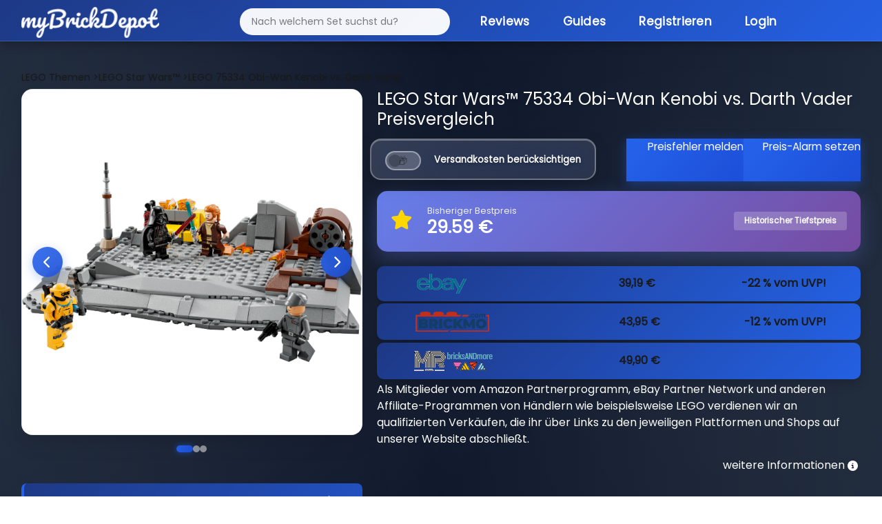

--- FILE ---
content_type: application/javascript; charset=UTF-8
request_url: https://mybrickdepot.de/app/javascripts/autocomplete.js
body_size: 614
content:

'use strict';


const request = async (url, queryString) => {
    const response = await fetch(url + '?' + queryString, {
        method: 'GET',
        credentials: 'include',
    });

    return response.ok ? response.json() : Promise.reject({ error: 500 });

};

const prepareLayout = () => {
    const wrap = document.querySelectorAll('.autocomplete-wrap');
    wrap.forEach(element => {
        let autocomplete = document.createElement('div');
        autocomplete.className = 'autocomplete';
        autocomplete.innerHTML = '<ul></ul>';

        element.appendChild(autocomplete);
    });
};

const getResults = async keyword => {
    try {

        var product = await request('/app/api/product', 'product=' + encodeURIComponent(keyword));
        let html = '';
        product = product.slice(0, 8)


        if (product.length > 0 ) {
            product.forEach(product => {
                let str = `<li onclick="javascript:location.href='/product/${product.product_id}'" class="autocomplete-item">
                    <img src="https://img.brick-compare.de/${product.product_id}/t/${product.product_id}_alt0.jpg"
                         onerror="this.src='https://img.brick-compare.de/placeholder.png'"
                         alt="${product.product_id}"
                         class="autocomplete-img">
                    <div class="autocomplete-text">
                        <div class="autocomplete-id">${product.product_id}</div>
                        <div class="autocomplete-name">${product.product_name}</div>
                    </div>
                </li>`;
                html += str;
            });
        } else {
            html = "Produkt nicht gefunden";
        }
        return html;
    } catch (err) {
        if (err instanceof TypeError) {
            return ''
        }
        else  {
            // Anweisungen für nicht festgelegte Fehlertypen
            return 'Ungültige Eingabe'
            console.log(err) // Objekt an die Fehler-Funktion geben
        }

    };
}
let autocomplete = input => {

    document.addEventListener('click', e => {
        const element = e.target;
        if (element.classList.contains('autocomplete-item')) {
            input.value = element.innerText;
        }
    }, false);

    input.addEventListener('keyup', async () => {
        let value = input.value;

        let autocomplete = document.querySelector('#autocomplete .autocomplete');
        autocomplete.style.display = 'none';
        if (value.length >= 1) {
            let wrap = autocomplete.querySelector('ul');

            try {
                value = value.replace(/ /g, "&");

                if (value.charAt(value.length - 1) == "&") {
                    value = value.slice(0, -1) + '';
                }
               
                 const results = await getResults(value);
                 wrap.innerHTML = results;
                 autocomplete.style.display = 'block';
            
            
            } catch (err) {
                console.log(err);
            }
        }
    }, false);
};

document.addEventListener('DOMContentLoaded', () => {
    prepareLayout();
    autocomplete(document.querySelector('#term'));
});